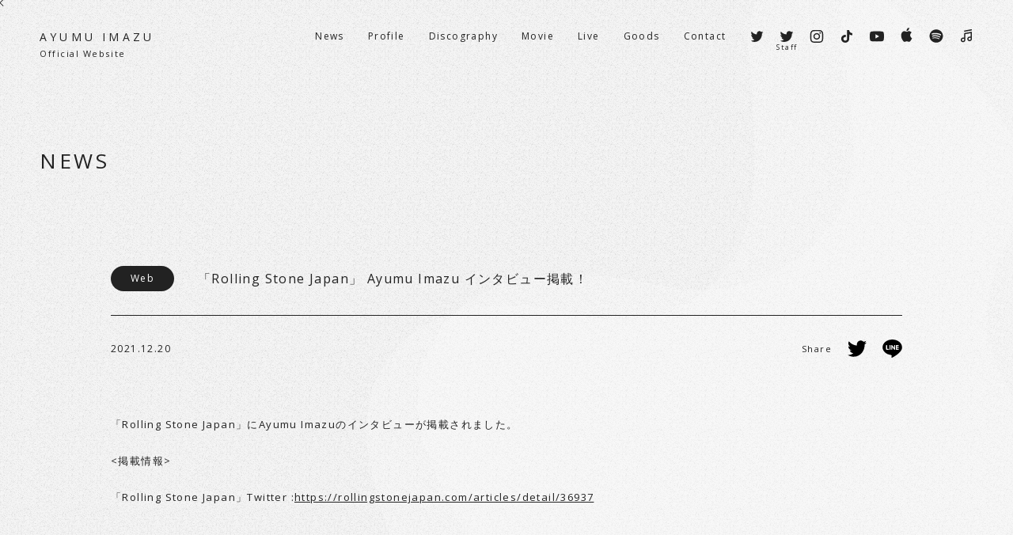

--- FILE ---
content_type: text/html; charset=UTF-8
request_url: https://ayumuimazu.com/news/380/
body_size: 22190
content:
    
<!DOCTYPE html>
<html lang="ja">
<head>
<meta charset="utf-8">
<meta name="viewport" content="width=device-width,initial-scale=1">
<meta http-equiv="X-UA-Compatible" content="IE=edge">
<title>「Rolling Stone Japan」  Ayumu Imazu インタビュー掲載！｜Ayumu Imazu Official Website</title>
<meta name="description" content="Ayumu Imazu（いまづあゆむ）の公式ウェブサイト.">
<meta name="keywords" content="ayumuimazu,ayumu,imazu,あゆむ,いまづ,いまづあゆむ,今津渉">
<meta name="format-detection" content="telephone=no">
<meta name="format-detection" content="address=no">
<meta property="og:title" content="「Rolling Stone Japan」  Ayumu Imazu インタビュー掲載！｜Ayumu Imazu Official Website">
<meta property="og:site_name" content="Ayumu Imazu Official Website">
  <meta property="og:type" content="article">
<meta property="og:description" content="Ayumu Imazu（いまづあゆむ）の公式ウェブサイト.">
<meta property="og:image" content="https://ayumuimazu.com/wp/assets/img/web/ogp.png">
<meta property="og:locale" content="ja_JP">
<meta name="twitter:title" content="「Rolling Stone Japan」  Ayumu Imazu インタビュー掲載！｜Ayumu Imazu Official Website">
<meta name="twitter:site" content="@ayumu__imazu">
<meta name="twitter:card" content="summary">
<meta name="twitter:description" content="Ayumu Imazu（いまづあゆむ）の公式ウェブサイト.">
<meta name="twitter:image" content="https://ayumuimazu.com/wp-content/themes/ayumuimazu/assets/img/web/ogp.png">
<link rel="icon" href="https://ayumuimazu.com/wp-content/themes/ayumuimazu/assets/img/web/favicon.ico">
<link rel="apple-touch-icon-precomposed" href="https://ayumuimazu.com/wp-content/themes/ayumuimazu/assets/img/web/webclip.png">
<link rel="stylesheet" href="https://ayumuimazu.com/wp-content/themes/ayumuimazu/assets/css/reset.css">
<link rel="stylesheet" href="https://ayumuimazu.com/wp-content/themes/ayumuimazu/assets/css/common.css">
<link rel="stylesheet" href="https://ayumuimazu.com/wp-content/themes/ayumuimazu/assets/css/contents.css">
<link rel="stylesheet" href="https://ayumuimazu.com/wp-content/themes/ayumuimazu/assets/css/iziModal.css">
<link rel="stylesheet" type="text/css" href="https://cdn.jsdelivr.net/npm/slick-carousel@1.8.1/slick/slick.css"/>
<link rel="preconnect" href="https://fonts.googleapis.com">
<link rel="preconnect" href="https://fonts.gstatic.com" crossorigin>
<link href="https://fonts.googleapis.com/css2?family=Open+Sans:wght@400;700&display=swap" rel="stylesheet">
<!-- Global site tag (gtag.js) - Google Analytics -->
<script async src="https://www.googletagmanager.com/gtag/js?id=G-6X0R4CMGSF"></script>
<script>
  window.dataLayer = window.dataLayer || [];
  function gtag(){dataLayer.push(arguments);}
  gtag('js', new Date());

  gtag('config', 'G-6X0R4CMGSF');
</script>
<meta name='robots' content='max-image-preview:large' />
<link rel='stylesheet' id='wp-block-library-css' href='https://ayumuimazu.com/wp-includes/css/dist/block-library/style.min.css' type='text/css' media='all' />
<link rel='stylesheet' id='classic-theme-styles-css' href='https://ayumuimazu.com/wp-includes/css/classic-themes.min.css' type='text/css' media='all' />
<link rel='stylesheet' id='contact-form-7-css' href='https://ayumuimazu.com/wp-content/plugins/contact-form-7/includes/css/styles.css?ver=5.1' type='text/css' media='all' />
<link rel='stylesheet' id='contact-form-7-confirm-css' href='https://ayumuimazu.com/wp-content/plugins/contact-form-7-add-confirm/includes/css/styles.css?ver=5.1' type='text/css' media='all' />
<script type='text/javascript' src='https://ayumuimazu.com/wp-includes/js/jquery/jquery.min.js?ver=3.6.3' id='jquery-core-js'></script>
<script type='text/javascript' src='https://ayumuimazu.com/wp-includes/js/jquery/jquery-migrate.min.js?ver=3.4.0' id='jquery-migrate-js'></script>
<link rel="https://api.w.org/" href="https://ayumuimazu.com/wp-json/" /><link rel="canonical" href="https://ayumuimazu.com/news/380/" />
<link rel='shortlink' href='https://ayumuimazu.com/?p=380' />
<link rel="alternate" type="application/json+oembed" href="https://ayumuimazu.com/wp-json/oembed/1.0/embed?url=https%3A%2F%2Fayumuimazu.com%2Fnews%2F380%2F" />
<link rel="alternate" type="text/xml+oembed" href="https://ayumuimazu.com/wp-json/oembed/1.0/embed?url=https%3A%2F%2Fayumuimazu.com%2Fnews%2F380%2F&#038;format=xml" />

</head>
<body class="page_news_detail second">
<div id="cursor"><span></span></div>
  <header class="global">
  <div class="wrap">
    <div class="logo">
      <h1><a href="https://ayumuimazu.com/">AYUMU IMAZU<span>Official Website</span></a></h1>
    </div>
    <div id="nav-drawer">
      <button data-iziModal-open=".iziModal" class="menu-trigger">
        <span></span>
        <span>MENU</span>
        <span></span>
      </button>
      <nav class="iziModal">
        <div class="inner">
          <ul class="menu">
            <li><a href="https://ayumuimazu.com/news/">News</a></li>
            <li><a href="https://ayumuimazu.com/profile/">Profile</a></li>
            <li><a href="https://ayumuimazu.com/discography/">Discography</a></li>
            <li><a href="https://ayumuimazu.com/movie/">Movie</a></li>
            <li><a href="https://ayumuimazu.com/live/">Live</a></li>
            <li><a href="https://ayumuimazu.com/goods/">Goods</a></li>
            <li><a href="https://ayumuimazu.com/contact/">Contact</a></li>
          </ul>
          <ul class="sns">
            <li><a href="https://twitter.com/ayumu__imazu/" target="_blank"><svg version="1.1" xmlns="http://www.w3.org/2000/svg" xmlns:xlink="http://www.w3.org/1999/xlink" x="0px" y="0px" width="17.826" height="19.131" viewBox="0 0 17.826 19.131" enable-background="new 0 0 17.826 19.131" xml:space="preserve"><path d="M17.188,5.911L17.188,5.911L17.188,5.911 M12.096,4.279C10.22,4.279,8.7,5.838,8.7,7.761c0,0.273,0.03,0.538,0.088,0.793C5.966,8.409,3.464,7.022,1.789,4.916C1.497,5.43,1.33,6.028,1.33,6.666c0,1.208,0.599,2.274,1.51,2.898C2.284,9.547,1.76,9.39,1.302,9.129c0,0.014,0,0.029,0,0.043c0,1.687,1.17,3.094,2.724,3.415c-0.285,0.08-0.585,0.122-0.895,0.122c-0.218,0-0.432-0.022-0.639-0.063c0.432,1.383,1.686,2.39,3.172,2.418c-1.162,0.934-2.626,1.49-4.217,1.49c-0.274,0-0.544-0.017-0.81-0.049c1.502,0.988,3.287,1.564,5.205,1.564c6.247,0,9.662-5.306,9.662-9.907c0-0.151-0.003-0.301-0.01-0.45c0.663-0.491,1.239-1.104,1.694-1.803c-0.609,0.277-1.263,0.464-1.95,0.548c0.701-0.431,1.239-1.113,1.492-1.926c-0.656,0.399-1.383,0.689-2.156,0.845C13.955,4.701,13.073,4.279,12.096,4.279"/></svg></a></li>
            <li><a href="https://twitter.com/AyumuStaff" target="_blank"><svg version="1.1" xmlns="http://www.w3.org/2000/svg" xmlns:xlink="http://www.w3.org/1999/xlink" x="0px" y="0px" width="17.826" height="19.131" viewBox="0 0 17.826 19.131" enable-background="new 0 0 17.826 19.131" xml:space="preserve"><path d="M17.188,5.911L17.188,5.911L17.188,5.911 M12.096,4.279C10.22,4.279,8.7,5.838,8.7,7.761c0,0.273,0.03,0.538,0.088,0.793C5.966,8.409,3.464,7.022,1.789,4.916C1.497,5.43,1.33,6.028,1.33,6.666c0,1.208,0.599,2.274,1.51,2.898C2.284,9.547,1.76,9.39,1.302,9.129c0,0.014,0,0.029,0,0.043c0,1.687,1.17,3.094,2.724,3.415c-0.285,0.08-0.585,0.122-0.895,0.122c-0.218,0-0.432-0.022-0.639-0.063c0.432,1.383,1.686,2.39,3.172,2.418c-1.162,0.934-2.626,1.49-4.217,1.49c-0.274,0-0.544-0.017-0.81-0.049c1.502,0.988,3.287,1.564,5.205,1.564c6.247,0,9.662-5.306,9.662-9.907c0-0.151-0.003-0.301-0.01-0.45c0.663-0.491,1.239-1.104,1.694-1.803c-0.609,0.277-1.263,0.464-1.95,0.548c0.701-0.431,1.239-1.113,1.492-1.926c-0.656,0.399-1.383,0.689-2.156,0.845C13.955,4.701,13.073,4.279,12.096,4.279"/></svg><span>Staff</span></a></li>
            <li><a href="https://www.instagram.com/ayumu_imazu/" target="_blank"><svg version="1.1" xmlns="http://www.w3.org/2000/svg" xmlns:xlink="http://www.w3.org/1999/xlink" x="0px" y="0px" width="17.826" height="19.131" viewBox="0 0 17.826 19.131" enable-background="new 0 0 17.826 19.131" xml:space="preserve"><g><path d="M8.913,4.384c2.163,0,2.42,0.008,3.275,0.047c0.79,0.036,1.219,0.168,1.505,0.279c0.378,0.147,0.648,0.323,0.932,0.606C14.907,5.6,15.083,5.87,15.23,6.248c0.11,0.285,0.243,0.714,0.279,1.504c0.039,0.855,0.047,1.111,0.047,3.275s-0.008,2.42-0.047,3.275c-0.036,0.79-0.168,1.219-0.279,1.505c-0.147,0.378-0.323,0.648-0.606,0.932s-0.553,0.46-0.932,0.607c-0.286,0.111-0.714,0.243-1.505,0.279c-0.854,0.039-1.111,0.047-3.275,0.047s-2.42-0.008-3.274-0.047c-0.79-0.036-1.219-0.168-1.505-0.279c-0.378-0.147-0.648-0.323-0.931-0.607c-0.283-0.283-0.459-0.553-0.606-0.932c-0.111-0.285-0.243-0.714-0.279-1.505c-0.04-0.854-0.048-1.111-0.048-3.275s0.008-2.42,0.048-3.275c0.036-0.79,0.168-1.219,0.279-1.504C2.743,5.87,2.918,5.6,3.202,5.316C3.485,5.033,3.755,4.857,4.133,4.71c0.286-0.111,0.715-0.243,1.505-0.279C6.493,4.392,6.748,4.384,8.913,4.384 M8.913,2.924c-2.201,0-2.476,0.009-3.341,0.049C4.709,3.012,4.12,3.149,3.605,3.349C3.072,3.556,2.619,3.833,2.169,4.284c-0.45,0.45-0.728,0.902-0.935,1.436c-0.2,0.515-0.338,1.105-0.376,1.967c-0.04,0.863-0.049,1.14-0.049,3.34c0,2.201,0.009,2.477,0.049,3.341c0.039,0.862,0.176,1.452,0.376,1.967c0.207,0.533,0.484,0.985,0.935,1.435c0.45,0.45,0.903,0.728,1.436,0.935c0.515,0.2,1.104,0.337,1.966,0.377c0.865,0.039,1.141,0.049,3.341,0.049c2.201,0,2.476-0.01,3.341-0.049c0.862-0.039,1.451-0.177,1.967-0.377c0.533-0.207,0.985-0.484,1.435-0.935c0.451-0.451,0.728-0.902,0.935-1.435c0.2-0.515,0.338-1.105,0.377-1.967c0.04-0.865,0.049-1.14,0.049-3.341c0-2.2-0.009-2.477-0.049-3.341c-0.039-0.862-0.176-1.451-0.377-1.967c-0.207-0.533-0.484-0.985-0.935-1.436c-0.451-0.451-0.903-0.728-1.435-0.934c-0.516-0.201-1.105-0.337-1.967-0.377C11.389,2.933,11.114,2.924,8.913,2.924L8.913,2.924z"/><path d="M8.913,6.866c-2.298,0-4.161,1.863-4.161,4.161c0,2.299,1.863,4.161,4.161,4.161s4.161-1.863,4.161-4.161C13.074,8.729,11.21,6.866,8.913,6.866zM8.913,13.729c-1.492,0-2.701-1.209-2.701-2.701s1.209-2.701,2.701-2.701s2.701,1.209,2.701,2.701C11.614,12.519,10.404,13.729,8.913,13.729z"/><path d="M14.211,6.702c0,0.537-0.435,0.972-0.972,0.972s-0.973-0.435-0.973-0.972s0.435-0.972,0.973-0.972C13.776,5.73,14.211,6.165,14.211,6.702z"/></g></svg></a></li>
            <li><a href="https://www.tiktok.com/@ayumu_imazu" target="_blank"><svg version="1.1" xmlns="http://www.w3.org/2000/svg" xmlns:xlink="http://www.w3.org/1999/xlink" x="0px" y="0px" width="17.826" height="19.131" viewBox="0 0 17.826 19.131" enable-background="new 0 0 17.826 19.131" xml:space="preserve"><path d="M9.267,3.038c0.882-0.013,1.759-0.006,2.635-0.013c0.053,1.022,0.424,2.063,1.179,2.786c0.753,0.741,1.819,1.079,2.856,1.194v2.689c-0.971-0.032-1.948-0.232-2.83-0.646c-0.384-0.172-0.742-0.395-1.092-0.621c-0.005,1.951,0.008,3.899-0.013,5.842c-0.052,0.934-0.363,1.863-0.911,2.632c-0.881,1.28-2.411,2.115-3.982,2.141c-0.963,0.055-1.926-0.206-2.747-0.686c-1.361-0.795-2.319-2.251-2.458-3.813c-0.016-0.334-0.022-0.668-0.008-0.994c0.121-1.27,0.755-2.486,1.74-3.313c1.116-0.963,2.679-1.422,4.142-1.15c0.014,0.989-0.026,1.977-0.026,2.966c-0.669-0.214-1.45-0.154-2.034,0.248c-0.426,0.274-0.75,0.693-0.919,1.168c-0.14,0.339-0.1,0.715-0.092,1.074c0.16,1.095,1.223,2.016,2.358,1.917c0.753-0.008,1.473-0.441,1.866-1.074c0.127-0.222,0.269-0.449,0.276-0.71c0.066-1.194,0.04-2.383,0.048-3.578c0.006-2.692-0.008-5.376,0.013-8.059L9.267,3.038z"/></svg></a></li>
            <li><a href="https://www.youtube.com/channel/UCjxtZRXDZeXiM8vs8wdRaAQ" target="_blank"><svg version="1.1" xmlns="http://www.w3.org/2000/svg" xmlns:xlink="http://www.w3.org/1999/xlink" x="0px" y="0px" width="17.826" height="19.131" viewBox="0 0 17.826 19.131" enable-background="new 0 0 17.826 19.131" xml:space="preserve"><path d="M17.453,6.562c-0.205-0.797-0.809-1.425-1.576-1.638c-1.39-0.387-6.964-0.387-6.964-0.387s-5.574,0-6.964,0.387c-0.767,0.213-1.371,0.84-1.576,1.638C0,8.007,0,11.02,0,11.02s0,3.014,0.372,4.458c0.205,0.797,0.809,1.424,1.576,1.638c1.39,0.387,6.964,0.387,6.964,0.387s5.574,0,6.964-0.387c0.767-0.213,1.371-0.841,1.576-1.638c0.373-1.444,0.373-4.458,0.373-4.458S17.826,8.007,17.453,6.562z M7.13,13.799V8.242l4.631,2.778L7.13,13.799z"/></svg></a></li>
          </ul>
          <ul class="music">
            <li><a href="https://music.apple.com/jp/artist/ayumu-imazu/1497146276" target="_blank"><svg version="1.1" xmlns="http://www.w3.org/2000/svg" xmlns:xlink="http://www.w3.org/1999/xlink" x="0px" y="0px" width="17.826" height="19.131" viewBox="0 0 17.826 19.131" enable-background="new 0 0 17.826 19.131" xml:space="preserve"><g><path d="M13.712,9.571c-0.024-1.469,0.609-2.613,1.898-3.431c-0.727-1.059-1.799-1.655-3.216-1.788c-0.504-0.047-1.149,0.072-1.933,0.362C9.616,5.027,9.142,5.183,9.036,5.183c-0.222,0-0.65-0.132-1.284-0.397C7.12,4.521,6.581,4.388,6.135,4.388C5.385,4.4,4.688,4.608,4.044,5.011C3.4,5.415,2.884,5.966,2.498,6.663C2.005,7.531,1.76,8.566,1.76,9.77c0,1.083,0.181,2.167,0.544,3.251c0.34,1.036,0.774,1.945,1.301,2.726c0.468,0.711,0.88,1.228,1.23,1.554c0.505,0.506,1.019,0.747,1.548,0.722c0.339-0.012,0.784-0.139,1.335-0.38c0.515-0.228,1.031-0.342,1.547-0.342c0.48,0,0.978,0.114,1.494,0.342c0.574,0.241,1.043,0.362,1.406,0.362c0.539-0.024,1.043-0.259,1.512-0.704c0.164-0.145,0.343-0.343,0.536-0.596c0.223-0.294,0.437-0.595,0.642-0.903c0.171-0.265,0.332-0.536,0.483-0.812c0.163-0.298,0.306-0.606,0.431-0.921c0.058-0.132,0.111-0.268,0.158-0.406c0.047-0.139,0.093-0.279,0.14-0.424c-0.434-0.192-0.826-0.464-1.178-0.813C14.116,11.655,13.723,10.703,13.712,9.571L13.712,9.571z"/><path d="M11.496,2.89c0.621-0.783,0.932-1.625,0.932-2.529v-0.18c0-0.061-0.006-0.121-0.017-0.181c-0.434,0.024-0.894,0.163-1.38,0.415c-0.486,0.253-0.887,0.573-1.204,0.957c-0.633,0.76-0.95,1.572-0.95,2.439v0.171c0,0.055,0.006,0.112,0.017,0.172C9.868,4.25,10.735,3.829,11.496,2.89L11.496,2.89z"/></g></svg></a></li>
            <li><a href="https://open.spotify.com/artist/51fH9mmZDwz1mSgUmgQIjM" target="_blank"><svg version="1.1" xmlns="http://www.w3.org/2000/svg" xmlns:xlink="http://www.w3.org/1999/xlink" x="0px" y="0px" width="17.826" height="19.131" viewBox="0 0 17.826 19.131" enable-background="new 0 0 17.826 19.131" xml:space="preserve"><path d="M8.913,2.236c-4.636,0-8.394,3.758-8.394,8.394c0,4.637,3.758,8.394,8.394,8.394s8.395-3.758,8.395-8.394C17.307,5.994,13.549,2.236,8.913,2.236zM12.762,14.344c-0.151,0.247-0.473,0.325-0.72,0.174c-1.971-1.205-4.452-1.477-7.374-0.809c-0.282,0.064-0.562-0.112-0.627-0.394c-0.065-0.281,0.111-0.562,0.394-0.626c3.197-0.731,5.94-0.417,8.153,0.936C12.836,13.775,12.913,14.097,12.762,14.344z M13.79,12.058c-0.19,0.308-0.593,0.405-0.9,0.215c-2.256-1.387-5.696-1.788-8.365-0.978c-0.346,0.104-0.712-0.09-0.817-0.436s0.091-0.711,0.436-0.816c3.049-0.925,6.839-0.477,9.43,1.115C13.882,11.347,13.979,11.75,13.79,12.058zM13.878,9.678c-2.706-1.607-7.169-1.755-9.752-0.971C3.711,8.833,3.273,8.599,3.147,8.184C3.021,7.769,3.255,7.33,3.67,7.204c2.965-0.9,7.894-0.726,11.009,1.123c0.373,0.221,0.496,0.703,0.275,1.076C14.733,9.776,14.25,9.899,13.878,9.678z"/></svg></a></li>
            <li><a href="https://music.line.me/webapp/artist/mi000000001253742f" target="_blank"><svg version="1.1" xmlns="http://www.w3.org/2000/svg" xmlns:xlink="http://www.w3.org/1999/xlink" x="0px" y="0px" width="17.826" height="19.131" viewBox="0 0 17.826 19.131" enable-background="new 0 0 17.826 19.131" xml:space="preserve"><g><path d="M6.14,12.606H4.88c-1.627,0-3.009,1.291-3.01,2.918c-0.002,1.612,1.311,2.925,2.925,2.923c1.627-0.001,2.919-1.383,2.919-3.009V8.167l6.667-1.215v4.391h-1.259c-1.627,0-3.009,1.292-3.01,2.918c-0.002,1.612,1.311,2.925,2.925,2.923c1.627-0.001,2.919-1.382,2.919-3.008c0-2.418,0-7.11,0-8.625c0-0.253-0.229-0.443-0.478-0.398L6.571,6.776C6.321,6.821,6.14,7.038,6.14,7.292V12.606z M13.033,15.611c-0.743,0-1.348-0.605-1.348-1.347c0-0.743,0.605-1.347,1.348-1.347h1.348v1.347C14.381,15.006,13.776,15.611,13.033,15.611zM4.792,16.874c-0.743,0-1.348-0.605-1.348-1.347c0-0.743,0.605-1.347,1.348-1.347H6.14v1.347C6.14,16.269,5.535,16.874,4.792,16.874z"/><path d="M6.14,4.093v0.676c0,0.253,0.229,0.444,0.478,0.399l8.906-1.623c0.249-0.045,0.431-0.263,0.431-0.516V2.353c0-0.253-0.229-0.444-0.478-0.399L6.571,3.577C6.321,3.623,6.14,3.84,6.14,4.093z"/></g></svg></a></li>
          </ul>
          <p class="name">AYUMU IMAZU</p>
        </div>
      </nav>
    </div>
  </div>
</header>
  
<div class="wrapper">
  <div class="content">

    <h1>NEWS</h1>

    <div class="inner compact">
      <header>
        <div>
          <p class="type">Web</p>
          <h2>「Rolling Stone Japan」  Ayumu Imazu インタビュー掲載！</h2>
        </div>
        <div>
          <p class="date">2021.12.20</p>
          <dl class="share">
                        <dt>Share</dt>
            <dd><a href="https://twitter.com/share?url=https://ayumuimazu.com/news/380/&text=「Rolling Stone Japan」  Ayumu Imazu インタビュー掲載！" rel="nofollow" target="_blank"><svg version="1.1" id="Layer_1" xmlns="http://www.w3.org/2000/svg" xmlns:xlink="http://www.w3.org/1999/xlink" x="0px" y="0px" width="24.52px" height="22.995px" viewBox="0 0 24.52 22.995" enable-background="new 0 0 24.52 22.995" xml:space="preserve">
  <path d="M24.52,3.7L24.52,3.7L24.52,3.7 M16.976,1.281c-2.779,0-5.031,2.309-5.031,5.158
  c0,0.404,0.044,0.798,0.13,1.176C7.895,7.4,4.188,5.346,1.707,2.225c-0.433,0.762-0.68,1.648-0.68,2.593
  c0,1.789,0.888,3.368,2.238,4.293C2.44,9.085,1.664,8.853,0.985,8.467C0.985,8.489,0.985,8.51,0.985,8.532
  c0,2.5,1.734,4.584,4.035,5.058c-0.422,0.118-0.867,0.181-1.325,0.181c-0.324,0-0.64-0.032-0.947-0.093
  c0.641,2.049,2.498,3.54,4.699,3.582c-1.721,1.383-3.891,2.208-6.247,2.208c-0.406,0-0.807-0.025-1.2-0.072
  c2.226,1.464,4.87,2.318,7.712,2.318c9.253,0,14.313-7.86,14.313-14.677c0-0.224-0.005-0.446-0.015-0.667
  c0.983-0.727,1.836-1.635,2.51-2.67c-0.902,0.41-1.871,0.687-2.889,0.812c1.039-0.638,1.836-1.649,2.212-2.854
  c-0.972,0.591-2.049,1.02-3.194,1.252C19.73,1.907,18.423,1.281,16.976,1.281"/></svg></a></dd>
            <dd><a href="https://social-plugins.line.me/lineit/share?url=https://ayumuimazu.com/news/380/" target="_blank" rel="nofollow"><svg version="1.1" id="Layer_1" xmlns="http://www.w3.org/2000/svg" xmlns:xlink="http://www.w3.org/1999/xlink" x="0px" y="0px" width="24.52px" height="22.995px" viewBox="0 0 24.52 22.995" enable-background="new 0 0 24.52 22.995" xml:space="preserve">
  <g><g><path d="M24.332,9.792C24.332,4.393,18.917,0,12.26,0C5.604,0,0.188,4.393,0.188,9.792
      c0,4.84,4.295,8.896,10.096,9.662c0.393,0.084,0.928,0.26,1.064,0.595c0.122,0.304,0.08,0.782,0.039,1.09
      c0,0-0.141,0.852-0.172,1.034c-0.053,0.304-0.243,1.192,1.045,0.65c1.289-0.542,6.952-4.092,9.485-7.007h-0.001
      C23.494,13.9,24.332,11.953,24.332,9.792z M7.534,13.004H5.136c-0.349,0-0.633-0.284-0.633-0.633V7.576
      c0-0.348,0.284-0.633,0.633-0.633c0.349,0,0.633,0.284,0.633,0.633v4.162h1.766c0.35,0,0.633,0.284,0.633,0.632
      C8.167,12.721,7.884,13.004,7.534,13.004z M10.015,12.371c0,0.35-0.284,0.633-0.633,0.633c-0.349,0-0.633-0.284-0.633-0.633V7.576
      c0-0.348,0.284-0.633,0.633-0.633c0.349,0,0.633,0.284,0.633,0.633V12.371z M15.79,12.371c0,0.274-0.174,0.515-0.433,0.601
      c-0.065,0.022-0.133,0.032-0.201,0.032c-0.198,0-0.387-0.094-0.506-0.253l-2.459-3.346v2.966c0,0.35-0.284,0.633-0.633,0.633
      c-0.349,0-0.633-0.284-0.633-0.633V7.576c0-0.272,0.174-0.514,0.433-0.6c0.065-0.022,0.133-0.033,0.201-0.033
      c0.197,0,0.387,0.094,0.505,0.254l2.459,3.347V7.576c0-0.348,0.284-0.633,0.633-0.633c0.349,0,0.633,0.284,0.633,0.633V12.371z
       M19.671,9.342c0.349,0,0.633,0.283,0.633,0.633c0,0.348-0.284,0.633-0.633,0.633h-1.765v1.132h1.765
      c0.348,0,0.633,0.284,0.633,0.632c0,0.35-0.285,0.633-0.633,0.633h-2.399c-0.349,0-0.633-0.284-0.633-0.633V9.976
      c0-0.001,0-0.001,0-0.001c0,0,0-0.001,0-0.001V7.579c0-0.001,0-0.002,0-0.003c0-0.348,0.284-0.633,0.633-0.633h2.399
      c0.349,0,0.633,0.284,0.633,0.633c0,0.349-0.284,0.633-0.633,0.633h-1.765v1.132H19.671z"/></g></g></svg></a></dd>
          </dl>
        </div>
      </header>
      <div class="read">
                              <p>「Rolling Stone Japan」にAyumu Imazuのインタビューが掲載されました。</p>
<p>&lt;掲載情報&gt;</p>
<p>「Rolling Stone Japan」Twitter :<a href="https://rollingstonejapan.com/articles/detail/36937">https://rollingstonejapan.com/articles/detail/36937</a></p>

                        </div>
      <div class="linkarea">
        <div class="link back"><a href="https://ayumuimazu.com/news/">INDEX</a></div>
                  <div class="link"><a href="https://ayumuimazu.com/news/378">PREV</a></div>
                          <div class="link"><a href="https://ayumuimazu.com/news/382">NEXT</a></div>
              </div>
    </div>

  </div>

  <div id="base">
    <div><img src="https://ayumuimazu.com/wp-content/themes/ayumuimazu/assets/img/svgbg.svg"></div>
    <div><img src="https://ayumuimazu.com/wp-content/themes/ayumuimazu/assets/img/svgbg_below.svg"></div>
  </div>

  <footer>
    <p>&copy; A-Sketch</p>
  </footer>
</div>


  <script src="https://ajax.googleapis.com/ajax/libs/jquery/3.6.0/jquery.min.js"></script>
<script type="text/javascript" src="https://ayumuimazu.com/wp-content/themes/ayumuimazu/assets/js/functions.js"></script>
<script type="text/javascript" src="https://ayumuimazu.com/wp-content/themes/ayumuimazu/assets/js/iziModal.min.js"></script>
<script type="text/javascript" src="https://cdn.jsdelivr.net/npm/slick-carousel@1.8.1/slick/slick.min.js"></script>
<script type='text/javascript' id='contact-form-7-js-extra'>
/* <![CDATA[ */
var wpcf7 = {"apiSettings":{"root":"https:\/\/ayumuimazu.com\/wp-json\/contact-form-7\/v1","namespace":"contact-form-7\/v1"}};
/* ]]> */
</script>
<script type='text/javascript' src='https://ayumuimazu.com/wp-content/plugins/contact-form-7/includes/js/scripts.js?ver=5.1' id='contact-form-7-js'></script>
<script type='text/javascript' src='https://ayumuimazu.com/wp-includes/js/jquery/jquery.form.min.js?ver=4.3.0' id='jquery-form-js'></script>
<script type='text/javascript' src='https://ayumuimazu.com/wp-content/plugins/contact-form-7-add-confirm/includes/js/scripts.js?ver=5.1' id='contact-form-7-confirm-js'></script>

</body>
</html>


--- FILE ---
content_type: text/css
request_url: https://ayumuimazu.com/wp-content/themes/ayumuimazu/assets/css/reset.css
body_size: 1785
content:
@charset "utf-8";

* {
	padding:0;
	margin:0;
}

html, body, div, span, object, iframe,
h1, h2, h3, h4, h5, h6, p, blockquote, pre,
abbr, address, cite, code,
del, dfn, em, img, ins, kbd, q, samp,
small, strong, sub, sup, var,
b, i,
dl, dt, dd, ol, ul, li,
fieldset, form, label, legend,
table, caption, tbody, tfoot, thead, tr, th, td,
article, aside, canvas, details, figcaption, figure, 
footer, header, hgroup, menu, nav, section, summary,
time, mark, audio, video,
textarea,button {
	margin:0;
	padding:0;
	border:0;
	outline:0;
	font-size:100%;
	font-weight:normal;
	font-family:inherit;
	vertical-align:baseline;
	box-sizing: border-box;
}

body {
	line-height:1;
}

article, aside, details, figcaption, figure,
footer, header, hgroup, menu, nav, section { 
	display:block;
}

nav ul {
	list-style:none;
}

blockquote, q {
	quotes:none;
}

blockquote:before, blockquote:after,
q:before, q:after {
	content:'';
	content:none;
}

a {
	margin:0;
	padding:0;
	font-size:100%;
	vertical-align:baseline;
	background:transparent;
	outline:none;
}

del {
	text-decoration: line-through;
}

table {
	border-collapse:collapse;
	border-spacing:0;
}

hr {
	display:block;
	height:1px;
	border:0;   
	border-top:1px solid #cccccc;
	margin:1em 0;
	padding:0;
}

input, select {
	vertical-align:middle;
	border: 0;
}

img {
	border:none;
	display:block;
}

ol,ul {
	list-style-type:none;
}

input, button, textarea, select {
	margin: 0;
	padding: 0;
	background: none;
	border: none;
	border-radius: 0;
	outline: none;
	-webkit-appearance: none;
	-moz-appearance: none;
	appearance: none;
	font-size: 1rem;
}

button::-moz-focus-inner { 
  border: 0; 
  padding: 0; 
}

select {
	-webkit-appearance: none;
	-moz-appearance: none;
	appearance: none;
}

select::-ms-expand {
	display: none;
}




--- FILE ---
content_type: text/css
request_url: https://ayumuimazu.com/wp-content/themes/ayumuimazu/assets/css/common.css
body_size: 13857
content:
@charset "utf-8";

/*----------------------------------

setup

----------------------------------*/
* {
  cursor: none !important;
}

html {
  height: 100%;
  font-size: 62.5%;
}

body {
  background: url(../img/bg.png) repeat;
  height: 100%;
  text-align: left;
  color: #222;
  font-size: 100%;
  font-weight: 400;
  font-family: "Open Sans","游ゴシック体","Yu Gothic",YuGothic,"メイリオ",Meiryo,Osaka,"ＭＳ Ｐゴシック","MS PGothic",sans-serif;
  letter-spacing: .14em;
  line-height: 1;
  -webkit-text-size-adjust: 100%;  
  animation: bodyFadeIn 2s ease 0s 1 normal;
  cursor: none;
}

@keyframes bodyFadeIn {
  0% {opacity: 0}
  100% {opacity: 1}
}

input,
textarea {
  letter-spacing: .14em;
  font-family: "Open Sans","游ゴシック体","Yu Gothic",YuGothic,"メイリオ",Meiryo,Osaka,"ＭＳ Ｐゴシック","MS PGothic",sans-serif;
}

#cursor {
  position: fixed;
  z-index: 10001;
  pointer-events: none;
  transition: transform .3s;
}

#cursor span {
  z-index: 9999;
  display: block;
  background-color: rgba(255,121,0,.3);
  width: 60px;
  height: 60px;
  border-radius: 40px;
  transform: scale(0.0);
  transition: transform .3s;
  margin: -30px 0 0 -30px; /*ポインタズレ修正*/
}

#cursor::before,
#cursor::after {
  left: -6px !important;
  top: -24px !important;
  z-index: 10000;
  position: absolute;
  top: 0;
  bottom: 0;
  left: 0;
  margin: auto;
  content: "";
  vertical-align: middle;
  transition: transform .3s;
}

#cursor::after {
  width: 12px;
  height: 1px;
  background: #222;
  transform: rotate(135deg);
}

#cursor::before {
  width: 12px;
  height: 1px;
  background: #222;
  transform: rotate(-135deg);
}

#cursor.active::after,
#cursor.active::before {
  background: #fff;
}

#cursor.mouse_active span {
  transform: scale(1.0);
}

#cursor.mouse_active::before,
#cursor.mouse_active::after {
  opacity: 0;
}

a {
  display: inline-block;
  text-decoration: none;
  color: #222;
  transition: all .3s;
}

::-moz-selection {
  background: none;
  color: rgba(255,121,0,1);
}

::selection {
  background: none;
  color: rgba(255,121,0,1);
}

img {
  width: 100%;
  height: auto;
}

.pc {
  display: block !important;
}

.sp {
  display: none !important;
}

.wrapper {
  position: relative;
  overflow: hidden;
  min-height: 100%;
  padding-bottom: 91px;
}

.wrapper .content {
  max-width: 1400px;
  margin: 0 auto;
  padding: 190px 50px 170px;
}

.wrapper .content h1 {
  letter-spacing: .14em;
}

.note {
  font-size: 1.2rem;
  line-height: 1.5;
}

.read {
  line-height: 2;
  text-align: justify;
  text-justify: inter-ideograph;
}

.linkarea {
	margin-top: 100px;
	display: -webkit-box;
  display: flex;
  -webkit-box-pack: end;
  justify-content: flex-end;
}

.linkarea .link:last-of-type {
	margin-left: 50px;
}

.linkarea .back {
	margin: 0 auto 0 0 !important;
}

.link a {
  font-size: 1.2rem;
  position: relative;
  padding-left: 80px;
  display: inline-block;
  letter-spacing: .16em;
}

.link a::before {
  content: "";
  background: #222;
  height: 4px;
  width: 60px;
  display: inline-block;
  position: absolute;
  top: 4px;
  left: 0;
  transition: transform .3s;
}

.link a:hover::before {
  transform: translateX(5px);
}

.btnarea {
	display: -webkit-box;
  display: flex;
  -webkit-box-pack: start;
  justify-content: flex-start;
}

.btn:not(:first-of-type) {
	margin-left: 15px;
}

.btn {
	position: relative;
	border: solid 1px #222;
  display: inline-block;
}

.btn a {
  padding: 14px 60px 14px 50px;
  font-size: 1.3rem;
  line-height: 2;
  letter-spacing: .14em;
}

.btn::after {
  position: absolute;
  top: 0;
  bottom: 0;
  margin: auto;
  content: "";
  vertical-align: middle;
  right: 30px;
  width: 8px;
  height: 8px;
  border-top: 1px solid #222;
  border-right: 1px solid #222;
  transform: rotate(45deg);
  transition: transform .3s;
}

.btn:hover::after {
	transform: translateX(5px) rotate(45deg);
}

.btn.back::after {
	display: none;
}

.btn.back::before {
  position: absolute;
  top: 0;
  bottom: 0;
  margin: auto;
  content: "";
  vertical-align: middle;
  left: 30px;
  width: 8px;
  height: 8px;
  border-top: 1px solid #222;
  border-right: 1px solid #222;
  transform: rotate(225deg);
  transition: transform .3s;
}

.btn.back:hover::before {
	transform: translateX(-5px) rotate(225deg);
}

.page_home .wrapper .content {
  padding-top: 120px;
}



@media all and (-ms-high-contrast: none) { /*IE*/

.linkarea .back {
	width: 72%;
}

.linkarea .link:only-child.back {
	width: 100%;
}

}



@media screen and (max-width: 768px) {

a:hover,
.menu-trigger:hover {
  transform: none;
}

.pc {
  display: none !important;
}

.sp {
  display: block !important;
}

.wrapper {
	padding-bottom: 59px;
}

.wrapper .content {
	padding: 114px 20px 60px;
}

.linkarea {
	margin-top: 60px;
}

.linkarea .link:last-of-type {
  margin-left: 30px;
}

.link a {
	font-size: 1rem;
	padding-left: 50px;
}

.link a::before {
	width: 40px;
}

.page_home .wrapper .content {
	padding-top: 60px;
}

.btnarea {
	display: block;
}

.btn:not(:first-of-type) {
	margin: 10px 0 0 0; 
}

.btn {
	display: block;
	text-align: center;
}

.btn a {
  width: 100%;
  box-sizing: border-box;
  padding: 14px 40px;
}



}


/*----------------------------------

bg_animation

----------------------------------*/
#base {
  position: absolute;
  top: 0;
  width: 100vw;
  height: 100%;
  z-index: -10;
}

#base > div:first-of-type {
  position: absolute;
  width: 110%;
  height: auto;
  left: -6%;
  top: -5%;
  opacity: .2;
 }

#base > div:last-of-type {
  position: absolute;
  width: 120%;
  height: auto;
  left: -3%;
  top: -10%;
  opacity: .2;
}


@media screen and (max-width: 768px) {

#base {
	width: 240vw;
}

#base > div:first-of-type {
  left: -38%;
  top: -3%;
 }

#base > div:last-of-type {
  left: -35%;
  top: -8%;
}

}



/*----------------------------------

transition_animation

----------------------------------*/
.fadeset > * {
  opacity: 0;
  transform: translate(0, 50px);
  transition: all .6s;
}

.scrollin {
  opacity: 1;
  transform: translate(0, 0);
}


/*----------------------------------

header

----------------------------------*/
header.global {
  width: 100%;
  position: absolute;
  z-index: 1;
}

header.global .wrap {
  margin: 0 50px;
  padding: 40px 0;
  display: -webkit-box;
  display: flex;
  -webkit-box-pack: justify;
  justify-content: space-between;
}

header.global h1 {
  font-size: 1.4rem;
  letter-spacing: .3em;
}

header.global h1 span {
  font-size: 1.1rem;
  display: block;
  letter-spacing: .14em;
  padding-top: 8px;
}

header.global ul {
  display: -webkit-box;
  display: flex;
  -webkit-box-pack: end;
  justify-content: flex-end;
}

.iziModal {
  display: block !important;
  position: inherit !important;
  background: none!important;
  transition: all .3s ease;
}

header.global .inner {
  display: -webkit-box;
  display: flex;
  -webkit-box-pack: justify;
  justify-content: space-between;
}

.menu-trigger {
  display: none;
}

header.global .menu li {
  margin-right: 30px;
}

header.global .menu a {
  font-size: 1.2rem;
  z-index: 1;
}

header.global .sns,
header.global .music {
  margin-top: -5px;
}

header.global .sns li,
header.global .music li {
  margin-left: 20px;
}

header.global .sns li:first-of-type {
  margin-left: 0;
}

header.global .sns li a,
header.global .music li a {
	fill: #222;
}

header.global .sns a {
  height: 19.11px;
  position: relative;
}

header.global .sns span {
  position: absolute;
  left: -4px;
  top: 20px;
  font-size: .9rem;
}

header.global .name {
	display: none;
}

.page_home header.global h1 a,
.page_home header.global .menu a {
  color: #fff;
}

.page_home header.global .sns span {
  color: #fff;
}

.page_home header.global .sns li a,
.page_home header.global .music li a {
  fill: #fff;
}





@media screen and (max-width: 1100px) {

.iziModal {
  display: none !important;
  position: inherit !important;
  background: none !important;
  overflow: hidden;
}

.iziModal.appear {
  display: block !important;
  transition: margin-top 0.3s ease, height 0.3s ease;
  transform: translateZ(0);
  position: fixed !important;
  z-index: 9998;
  height: 100vh;
}

.iziModal.appear .inner {
  background: #222 !important;
  height: 100%;
  width: 100%;
  display: block;
  transition: all .3s;
  position: fixed;
  overflow-y: scroll;
  -webkit-overflow-scrolling: touch;
}

.iziModal.appear .sns li a,
.iziModal.appear .music li a {
	fill: #fff;
}

.iziModal.appear .sns span {
	color: #fff;
}

header.global ul {
	margin-left: 50px;
  -webkit-box-pack: start;
  justify-content: flex-start;
}

header.global .menu {
	padding-top: 100px;
	margin-bottom: 40px;
}

header.global .menu a {
  font-size: 1.4rem;
  color: #fff;
}

header.global li:first-of-type {
	margin-left: 0;
}

header.global .sns,
header.global .music {
	margin-top: 20px;
}

header.global .name {
	display: block;
	color: #fff;
	letter-spacing: .18em;
	margin: 100px 0 30px 50px;
}

.menu-trigger {
  position: absolute;
  top: 0px;
  right: 50px;
  width: 60px;
  height: 30px;
  z-index: 10000;
  cursor: pointer;
  margin-top: 40px;
}

.menu-trigger,
.menu-trigger span {
  display: inline-block;
  transition: all .3s;
  box-sizing: border-box;
}

.menu-trigger span {
  position: absolute;
  left: 0;
  width: 60px;
  height: 1px;
  background-color: #222;
  -webkit-transition: all .3s ease;
  transition: all .3s ease;
}

.menu-trigger span:nth-of-type(1) {
  top: 0;
  height: 1px !important;
}

.menu-trigger span:nth-of-type(2) {
  top: 7px;
  background: none;
  color: #222;
  font-size: 1.1rem;
  letter-spacing: .14em;
}

.menu-trigger span:nth-of-type(3) {
  bottom: 0;
}

.menu-trigger.active span:nth-of-type(1) {
  transform: translateY(14px) rotate(-45deg);
  background-color: #fff;
}

.menu-trigger.active span:nth-of-type(2) {
  opacity: 0;
}

.menu-trigger.active span:nth-of-type(3) {
  transform: translateY(-14px) rotate(45deg);
  background-color: #fff;
}

.menu-trigger.active span:nth-of-type(3) {
  transform: translateY(-14px) rotate(45deg);
  background-color: #fff;
}

.page_home .menu-trigger span {
  background-color: #fff;
}

.page_home .menu-trigger span:nth-of-type(2) {
  color: #fff;
  background: none;
}


}



@media screen and (max-width: 768px) {

header.global .wrap {
  margin: 0 20px;
  padding: 25px 0;
}

header.global h1 span {
	padding-top: 6px;
}

header.global ul {
	margin: 0 40px;
}

header.global .menu {
	display: block;
	border-bottom: solid 1px #fff;
	padding-bottom: 20px;
	margin-bottom: 40px;
}

header.global .menu li {
	margin: 0 0 20px 0;
}

header.global .menu a {
	font-size: 1.4rem;
}

header.global .name {
	margin: 100px 0 30px 40px;
}

.menu-trigger {
  right: 20px;
  width: 40px;
  height: 29px;
  margin-top: 25px;
}

.menu-trigger span {
  width: 40px;
}

.menu-trigger span:nth-of-type(2) {
  top: 8.5px;
  font-size: .8rem;
}



}



/*----------------------------------

footer

----------------------------------*/
footer {
  z-index: 9998;
  border-top: solid 1px #222;
  text-align: right;
  padding: 40px 50px;
  position: absolute;
  left: 0;
  bottom: 0;
  width: 100%;
}


@media screen and (max-width: 768px) {

footer {
  padding: 25px 20px;
  font-size: .8rem;
}

}



/*----------------------------------

2nd common

----------------------------------*/
.second .wrapper h1 {
	font-size: 2.6rem;
  margin-bottom: 120px;
}

.second .compact {
  max-width: 1000px;
  margin: 0 auto;
}

@media screen and (max-width: 768px) {

.second .wrapper h1 {
	font-size: 1.8rem;
	margin-bottom: 60px;
}

}


/*----------------------------------

tab area

----------------------------------*/
.tabwrap > input[type="radio"] {
  display: none;
}

.tabarea {
	position: relative;
  margin-bottom: 80px;
  display: -webkit-box;
  display: flex;
  -webkit-box-pack: start;
  justify-content: flex-start;
}

.tabarea label {
	position: relative;
  font-size: 1.3rem;
  letter-spacing: .14em;
  padding-bottom: 10px;
  display: inline-block;
  cursor: pointer;
}

.tabarea label:not(:first-of-type) {
  margin-left: 30px;
}

.tabarea label:after {
  content: "";
  display: block;
  position: absolute;
  left: 0;
  bottom: 0;
  width: 0;
  height: 4px;
  background: #222;
  transition: width .3s ease;
}

.tabarea label:hover:after {
  width: 100%;
}

.tabarea label.child {
  font-size: 1rem;
}

.tabarea label.child::before {
  content: "-";
  padding-right: 3px;
}

.tabarea label.child {
  margin-left: 20px;
}

.tabpanel {
  width: 100%;
  display: none;
}

#tab1:checked ~ .tabarea .tab1_label::after,
#tab2:checked ~ .tabarea .tab2_label::after,
#tab3:checked ~ .tabarea .tab3_label::after,
#tab4:checked ~ .tabarea .tab4_label::after,
#tab5:checked ~ .tabarea .tab5_label::after,
#tab6:checked ~ .tabarea .tab6_label::after,
#tab7:checked ~ .tabarea .tab7_label::after,
#tab8:checked ~ .tabarea .tab8_label::after,
#tab9:checked ~ .tabarea .tab9_label::after,
#tab10:checked ~ .tabarea .tab10_label::after,
#tab11:checked ~ .tabarea .tab11_label::after {
	position: absolute;
	left: 0;
	bottom: 0;
	content: "";
	height: 4px;
	width: 100%;
	background: #222;
}

#tab1:checked ~ .panel .tabpanel,
#tab2:checked ~ .panel .tabpanel,
#tab3:checked ~ .panel .tabpanel,
#tab4:checked ~ .panel .tabpanel,
#tab5:checked ~ .panel .tabpanel,
#tab6:checked ~ .panel .tabpanel,
#tab7:checked ~ .panel .tabpanel,
#tab8:checked ~ .panel .tabpanel,
#tab9:checked ~ .panel .tabpanel,
#tab10:checked ~ .panel .tabpanel,
#tab11:checked ~ .panel .tabpanel {
  display: block;
}



@media screen and (max-width: 768px) {

.tabarea {
	margin-bottom: 50px;
  overflow-x: scroll;
}

.tabarea::-webkit-scrollbar {
  display: none;
  -webkit-appearance: none;
}

.tabarea label {
  font-size: 1.2rem;
  white-space: pre;
}

.tabarea label:not(:first-of-type) {
  margin-left: 20px;
}

.tabarea label:hover {
  transform: none;
}

}



--- FILE ---
content_type: text/css
request_url: https://ayumuimazu.com/wp-content/themes/ayumuimazu/assets/css/contents.css
body_size: 26453
content:
@charset "utf-8";

/*----------------------------------

opening

----------------------------------*/
.opening {
	background: #222;
	width: 100%;
	height: 100%;
	display: -webkit-box;
  display: flex;
  -webkit-box-pack: center;
  justify-content: center;
  align-items: center;
  flex-direction: column;
}

.opening .name {
  color: #fff;
  letter-spacing: .3em;
  font-size: 1.2rem;
  animation: name 3s ease;
}

@keyframes name {
  0% {
    opacity: 1;
    transform: translateY(0);
  }
  70% {
    opacity: 1;
    transform: translateY(0);
  }
  100% {
    opacity: 0;
    transform: translateY(25px);
  }
}



/*----------------------------------

home

----------------------------------*/
.page_home .logo {
  animation: nameHome 3s ease;
}

@keyframes nameHome {
  0% {
    opacity: 0;
    transform: translateY(-30px);
  }
  10% {
    opacity: 0;
    transform: translateY(-30px);
  }
  40% {
    opacity: 1;
    transform: translateY(0);
  }
  100% {
    opacity: 1;
    transform: translateY(0);
  }
}

.page_home .mv {
  background: url(../img/home_mv_pc.jpg) no-repeat center center;
  background-size: cover;
  width: 100%;
}

.page_home .release h1 {
  font-size: 2.6rem;
  margin-bottom: 80px;
}

.page_home .release .inner {
  display: -webkit-box;
  display: flex;
  -webkit-box-pack: justify;
  justify-content: space-between;
}

.page_home .release figure {
  width: 50%;
}

.page_home .release .outline {
  width: 42%;
  margin-top: 5%;
}

.page_home .release .outline .type {
  font-size: 1.3rem;
}

.page_home .release .outline h2 {
  font-size: 4rem;
  letter-spacing: .14em;
  margin-left: -.6em;
  padding: 20px 0;
}

.page_home .release .outline h2:before {
  content: "「";
}

.page_home .release .outline h2:after {
  content: "」";
}

.page_home .release .outline .date {
  font-size: 1.4rem;
}

.page_home .release .outline .link {
	margin-top: 80px;
}

.page_home .news h1 {
  font-size: 2.6rem;
  margin: 140px 0 80px;
}

.page_home .news ul {
  margin-top: -30px;
}

.page_home .news li {
  padding: 30px 50px 30px 0; 
  border-bottom: solid 1px #222;
  position: relative;
  display: -webkit-box;
  display: flex;
  -webkit-box-pack: start;
  justify-content: flex-start;
  align-items: center;
}

.page_home .news li a::after {
  position: absolute;
  top: 0;
  bottom: 0;
  margin: auto;
  content: "";
  vertical-align: middle;
  right: 30px;
  width: 8px;
  height: 8px;
  border-top: 1px solid #222;
  border-right: 1px solid #222;
  transform: rotate(45deg);
  transition: transform .3s;
}

.page_home .news .type {
  color: #fff;
  background: #222;
  border-radius: 20px;
  padding: 10px 0;
  text-align: center;
  font-size: 1.1rem;
  min-width: 80px;
}

.page_home .news .date {
  font-size: 1.2rem;
  margin: 0 30px;
}

.page_home .news h2 {
  font-size: 1.3rem;
  line-height: 1.6;
}

.page_home .news .link {
  text-align: right;
  margin-top: 100px;
}



@media screen and (max-width: 768px) {

.page_home .mv {
  background: url(../img/home_mv_sp.jpg) no-repeat center 25%;
  background-size: cover;
}

.page_home .release h1 {
	font-size: 1.8rem;
	text-align: center;
	margin-bottom: 60px;
}

.page_home .release .inner {
	display: block;
}

.page_home .release figure {
	width: 80%;
	margin: 0 auto;
}

.page_home .release .outline {
  width: 100%;
  margin-top: 30px;
  text-align: center;
}

.page_home .release .outline .type {
	font-size: 1rem;
}

.page_home .release .outline h2 {
  font-size: 2rem;
  margin-left: 0;
  padding: 10px 0 15px;
}

.page_home .release .outline .date {
	font-size: 1.3rem;
}

.page_home .release .outline .link {
	margin-top: 40px;
}

.page_home .news h1 {
	font-size: 1.8rem;
	margin: 80px 0 60px;
}

.page_home .news li {
  padding: 30px 50px 15px 0;
  flex-wrap: wrap;
}

.page_home .news li a::after {
	right: 2px;
	bottom: 20px;
  top: auto;
}

.page_home .news h2 {
	width: 100%;
	font-size: 1.2rem;
	margin-top: 10px;
}

.page_home .news .type {
  padding: 6px 0;
  font-size: .9rem;
  min-width: 50px;
  width: 60px;
}

.page_home .news .date {
  font-size: 1rem;
  margin: 0 10px;
}

.page_home .news .link {
	margin-top: 60px;
}


}




/*----------------------------------

news

----------------------------------*/
.page_news .content ul {
  margin-top: -30px;
}

.page_news .content li {
  padding: 30px 50px 30px 0; 
  border-bottom: solid 1px #222;
  position: relative;
  display: -webkit-box;
  display: flex;
  -webkit-box-pack: start;
  justify-content: flex-start;
  align-items: center;
}

.page_news .content li a::after {
  position: absolute;
  top: 0;
  bottom: 0;
  margin: auto;
  content: "";
  vertical-align: middle;
  right: 30px;
  width: 8px;
  height: 8px;
  border-top: 1px solid #222;
  border-right: 1px solid #222;
  transform: rotate(45deg);
  transition: transform .3s;
}

.page_news .content .type {
  color: #fff;
  background: #222;
  border-radius: 20px;
  padding: 10px 0;
  text-align: center;
  font-size: 1.1rem;
  min-width: 80px;
}

.page_news .content .date {
  font-size: 1.2rem;
  margin: 0 30px;
}

.page_news .content h2 {
  font-size: 1.3rem;
  line-height: 1.6;
}

.page_news .content .btn {
  text-align: right;
}

.btn.back {
  display:none;
}

.btn.send {
  display:none;
}

.form.confirm .btn.back {
  display:block;
}

.form.confirm .btn.send {
  display:block;
}

.form.confirm .btn.conf {
  display:none;
}


@media screen and (max-width: 768px) {

.page_news .content li {
	flex-wrap: wrap;
	padding: 30px 50px 15px 0;
}

.page_news .content li a::after {
	right: 2px;
	bottom: 20px;
  top: auto;
}

.page_news .content h2 {
	width: 100%;
	font-size: 1.2rem;
	margin-top: 10px;
}

.page_news .content .type {
  padding: 6px 0;
  font-size: .9rem;
  min-width: 60px;
}

.page_news .content .date {
  font-size: 1rem;
  margin: 0 10px;
}


}



/*----------------------------------

news_detaial

----------------------------------*/
.page_news_detail .content header > div:first-of-type {
	border-bottom: solid 1px #222;
	padding-bottom: 30px;
	display: -webkit-box;
  display: flex;
  -webkit-box-pack: start;
  justify-content: flex-start;
  align-items: center;
}

.page_news_detail .content header h2 {
	font-size: 1.6rem;
	line-height: 1.6;
}

.page_news_detail .content header .type {
  color: #fff;
  background: #222;
  border-radius: 20px;
  padding: 10px 20px;
  text-align: center;
  font-size: 1.2rem;
  margin-right: 30px;
  min-width: 80px;
}

.page_news_detail .content header > div:last-of-type {
	padding-top: 30px;
	display: -webkit-box;
  display: flex;
  -webkit-box-pack: justify;
  justify-content: space-between;
  align-items: center;
}

.page_news_detail .content header .date {
	font-size: 1.2rem;
}

.page_news_detail .content header .share {
	font-size: 1.1rem;
	display: -webkit-box;
  display: flex;
  -webkit-box-pack: end;
  justify-content: flex-end;
  align-items: center;
}

.page_news_detail .content header .share dd {
	margin-left: 20px;
}

.page_news_detail .content .read {
	font-size: 1.3rem;
	line-height: 2;
	margin-top: 70px;
}

.page_news_detail .content .read p {
	margin-top: 20px;
}

.page_news_detail .content .read a {
	text-decoration: underline;
}

.page_news_detail .content .read a:hover {
	text-decoration: none;
}

.page_news_detail .content .read .fig {
	margin: 70px 0;
}


@media screen and (max-width: 768px) {

.page_news_detail .content header > div:first-of-type {
	display: block;
	padding-bottom: 20px;
}

.page_news_detail .content header .type {
  padding: 8px 20px;
  display: inline-block;
  font-size: 1rem;
  margin-right: 0;
}

.page_news_detail .content header h2 {
	font-size: 1.4rem;
	line-height: 1.4;
	margin-top: 10px;
}

.page_news_detail .content header > div:last-of-type {
	padding-top: 20px;
}

.page_news_detail .content header .date {
	font-size: 1rem;
}

.page_news_detail .content header .share {
	font-size: 1rem;
}

.page_news_detail .content header .share dd {
	margin-left: 15px;
}

.page_news_detail .content header .share dd a svg {
	width: 18px;
}

.page_news_detail .content .read {
	font-size: 1.2rem;
  line-height: 1.8;
  margin-top: 40px;
}

.page_news_detail .content .read .fig {
	margin: 40px 0;
}

}



/*----------------------------------

profile

----------------------------------*/
.page_profile .content h2 {
	font-size: 1.6rem;
	margin-bottom: 50px;
}

.page_profile .content .read {
	font-size: 1.3rem;
	line-height: 2;
}

.page_profile .content .read p {
	margin-top: 20px;
}

.page_profile .content figure {
	margin-top: 70px;
}



@media screen and (max-width: 768px) {

.page_profile .content h2 {
	font-size: 1.4rem;
	margin-bottom: 40px;
}

.page_profile .content .read {
  font-size: 1.2rem;
  line-height: 1.8;
}

.page_profile .content figure {
	margin-top: 40px;
}


}



/*----------------------------------

disco

----------------------------------*/
.page_disco .lists {
  display: -webkit-box;
  display: flex;
  -webkit-box-pack: justify;
  justify-content: space-between;
  flex-wrap: wrap;
  margin: -80px -30px 0;
}

.page_disco .lists > section {
  width: calc(33.3333333333% - 60px);
  margin: 80px 30px 0;
  text-align: center;
}

.page_disco .lists::before{
  content: "";
  display: block;
  width: calc(33.3333333333% - 60px);
  margin: 0 30px 0;
  height: 0;
  order: 1;
}

.page_disco .lists::after{
  content: "";
  display: block;
  width: calc(33.3333333333% - 60px);
  margin: 0 30px 0;
  height: 0;
}

.page_disco .lists .about {
	margin-top: 30px;
	display: -webkit-box;
  display: flex;
  -webkit-box-pack: start;
  justify-content: flex-start;
  align-items: center;
}

.page_disco .lists .type {
	color: #fff;
  background: #222;
  border-radius: 20px;
  padding: 10px;
  text-align: center;
  font-size: 1.1rem;
  min-width: 80px;
  margin-right: 10px;
}

.page_disco .lists h3 {
	font-size: 1.4rem;
	line-height: 1.6;
	text-align: left;
	text-indent: -1em;
  padding-left: 1em;
}

.page_disco .lists h3:before {
  content: "「";
}

.page_disco .lists h3:after {
  content: "」";
}

.page_disco .lists h3 a {
	display: inline;
}

.page_disco .lists figure a {
	-webkit-filter: grayscale(0%);
	filter: grayscale(0%);
	transition: all .3s;
}

.page_disco .lists figure a:hover {
	-webkit-filter: grayscale(100%);
	filter: grayscale(100%);
}



@media screen and (max-width: 768px) {

.page_disco .lists {
	display: block;
	margin: 0;
}

.page_disco .lists::before,
.page_disco .lists::after {
	display: none;
}

.page_disco .lists > section {
  width: 100%;
  margin: 50px auto 0;
}

.page_disco .lists .type {
	padding: 6px 0;
  font-size: .9rem;
  min-width: 60px;
}

.page_disco .lists h3 {
  font-size: 1.3rem;
  line-height: 1.4;
}

.page_disco .lists .about {
	margin-top: 25px;
}


}




/*----------------------------------

disco_detail

----------------------------------*/
.page_disco_detail .content header {
	margin-bottom: 60px;
	display: -webkit-box;
  display: flex;
  -webkit-box-pack: start;
  justify-content: flex-start;
  align-items: center;
}

.page_disco_detail .content header h2 {
	font-size: 1.6rem;
	line-height: 1.6;
}

.page_disco_detail .content header .type {
  color: #fff;
  background: #222;
  border-radius: 20px;
  padding: 10px 20px;
  text-align: center;
  font-size: 1.2rem;
  margin-right: 20px;
  min-width: 80px;
}

.page_disco_detail .content header h2:before {
  content: "「";
}

.page_disco_detail .content header h2:after {
  content: "」";
}

.page_disco_detail .content .jacket {
	display: -webkit-box;
  display: flex;
  -webkit-box-pack: justify;
  justify-content: space-between;
}

.page_disco_detail .content .jacket > section {
	width: 47%;
}

.page_disco_detail .content .outline {
	margin-top: 40px;
	font-size: 1.2rem;
	line-height: 2;
}

.page_disco_detail .content .jacket .type {
	font-size: 1.4rem;
	margin-bottom: 30px;
}

.page_disco_detail .content .jacket .outline .price span:after {
  font-size: 1rem;
  content: "(tax in)";
  padding-left: 6px;
}

.page_disco_detail .content .read {
	font-size: 1.3rem;
}

.page_disco_detail .content .read section {
	margin-top: 80px;
	border-top: solid 1px #222;
	padding-top: 80px;
}

.page_disco_detail .content .read section h3 {
	font-size: 1.4rem;
	margin-bottom: 30px;
}

.page_disco_detail .content .read section h3:before {
  content: "＜";
}

.page_disco_detail .content .read section h3:after {
  content: "＞";
}

.page_disco_detail .content .read section p {
  margin-top: 20px;
}



@media screen and (max-width: 768px) {

.page_disco_detail .content header {
	margin-bottom: 30px;
}

.page_disco_detail .content header .type {
	padding: 8px 20px;
  display: inline-block;
  font-size: 1rem;
  margin-right: 10px;
}

.page_disco_detail .content header h2 {
	font-size: 1.4rem;
	line-height: 1.4;
}

.page_disco_detail .content .outline {
	margin-top: 20px;
	font-size: 1rem;
	line-height: 1.8;
}

.page_disco_detail .content .jacket {
	display: block;
}

.page_disco_detail .content .jacket > section {
	width: 100%;
}

.page_disco_detail .content .jacket > section:not(:first-of-type) {
	margin-top: 40px;
}

.page_disco_detail .content .jacket .type {
	margin-bottom: 10px;
	font-size: 1.3rem;
}

.page_disco_detail .content .read {
	font-size: 1.2rem;
}

.page_disco_detail .content .read section {
	margin-top: 40px;
	padding-top: 40px;
}

.page_disco_detail .content .read section h3 {
	font-size: 1.3rem;
	margin-bottom: 20px;
}


}




/*----------------------------------

movie

----------------------------------*/
.page_movie .lists {
  display: -webkit-box;
  display: flex;
  -webkit-box-pack: justify;
  justify-content: space-between;
  flex-wrap: wrap;
  margin: -80px -30px 0;
}

.page_movie .lists > section {
  width: calc(50% - 60px);
  margin: 80px 30px 0;
  text-align: center;
}

.page_movie .lists > section figure {
	position: relative;
	overflow: hidden;
	-webkit-filter: grayscale(0%);
	filter: grayscale(0%);
	transition: all .3s;
}

.page_movie .lists > section a figure:hover {
	-webkit-filter: grayscale(100%);
	filter: grayscale(100%);
}

.page_movie .lists > section figcaption {
	width: 100%;
	height: 100%;
	position: absolute;
	top: 0;
	bottom: 0;
	left: 0;
	right: 0;
	background: rgba(0,0,0,0.5);
	opacity: 0;
	color: #fff;
	display: -webkit-box;
  display: flex;
  -webkit-box-pack: center;
  justify-content: center;
  flex-direction: column;
	text-align: center;
	padding: 30px 0 0;
	transition: all .3s ease;
}

.page_movie .lists > section figcaption:hover {
	opacity: 1;
	padding-top: 20px;
}

.page_movie .lists > section figcaption .type {
	font-size: 1.1rem;
	margin-bottom: 12px;
}

.page_movie .lists > section figcaption h3 {
	font-size: 1.4rem;
	line-height: 1.6;
}

.page_movie .lists > section figcaption h3:before {
  content: "「";
}

.page_movie .lists > section figcaption h3:after {
  content: "」";
}



@media screen and (max-width: 768px) {

.page_movie .lists {
  display: block;
  margin: 0;
}

.page_movie .lists > section {
  width: 100%;
  margin: 30px 0 0;
}

.page_movie .lists > section figcaption {
	text-align: left;
	opacity: 1;
	background: none;
	position: static;
	color: #222;
	padding-top: 20px;
}

.page_movie .lists > section figcaption .type {
	font-size: 1rem;
}

.page_movie .lists > section figcaption h3::before {
	margin-left: -.5em;
}

.page_movie .lists > section figcaption h3 {
	font-size: 1.3rem;
}



}




/*----------------------------------

live

----------------------------------*/
.page_live .lists section {
	border-bottom: solid 1px #222;
	padding: 0 50px 40px 0;
	margin-top: 40px;
	position: relative;
  display: -webkit-box;
  display: flex;
  -webkit-box-pack: start;
  justify-content: flex-start;
  flex-wrap: wrap;
}

.page_live .lists section::after {
  position: absolute;
  bottom: 40px;
  margin: auto;
  content: "";
  vertical-align: middle;
  right: 30px;
  width: 8px;
  height: 8px;
  border-top: 1px solid #222;
  border-right: 1px solid #222;
  transform: rotate(45deg);
  transition: transform .3s;
}

.page_live .lists figure {
	width: 25%;
	margin-right: 50px;
}

.page_live .lists figure a {
	-webkit-filter: grayscale(0%);
	filter: grayscale(0%);
	transition: all .3s;
}

.page_live .lists figure a:hover {
	-webkit-filter: grayscale(100%);
	filter: grayscale(100%);
}

.page_live .lists .term {
	font-size: 1.3rem;
	line-height: 1.4;
	margin: 20px 0;
}

.page_live .lists h2 {
	font-size: 1.5rem;
	line-height: 1.6;
}


@media screen and (max-width: 768px) {

.page_live .lists section {
	display: block;
	padding: 0 0 35px 0;
}

.page_live .lists figure {
	width: 100%;
	margin: 0;
}

.page_live .lists .term {
	font-size: 1.2rem;
	margin: 20px 0 10px;
}

.page_live .lists h2 {
	font-size: 1.3rem;
}

.page_live .lists section::after {
	bottom: 40px;
	right: 2px;
}

}




/*----------------------------------

live_detail

----------------------------------*/
.page_live_detail .content header {
	border-bottom: solid 1px #222;
	padding-bottom: 30px;
}

.page_live_detail .content header .term {
  font-size: 1.4rem;
  margin-bottom: 12px;
}

.page_live_detail .content header h2 {
	font-size: 1.6rem;
	line-height: 1.6;
}

.page_live_detail .content .read {
	font-size: 1.3rem;
	line-height: 2;
	margin-top: 70px;
}

.page_live_detail .content .read p {
	margin-top: 20px;
}

.page_live_detail .content .read a {
	text-decoration: underline;
}

.page_live_detail .content .read a:hover {
	text-decoration: none;
}

.page_live_detail .content .read .fig {
	margin: 70px 0;
}


@media screen and (max-width: 768px) {

.page_live_detail .content header {
	padding-bottom: 20px;
}

.page_live_detail .content header .term {
	font-size: 1.2rem;
}

.page_live_detail .content header h2 {
	font-size: 1.4rem;
	line-height: 1.4;
}

.page_live_detail .content .read {
	font-size: 1.2rem;
	line-height: 1.8;
	margin-top: 40px;
}

.page_live_detail .content .read .fig {
  margin: 40px 0;
}




}




/*----------------------------------

goods

----------------------------------*/
.page_goods .content .seletcpanel:nth-of-type(n+2) {
	display: none;
}

.page_goods .inner {
	position: relative;
}

.page_goods .selectwrap {
	position: relative;
  padding: 0 50px 10px 0;
  margin-bottom: 80px;
  display: inline-block;
  cursor: pointer;
}

.page_goods .selectwrap::before {
  content: "";
  display: block;
  position: absolute;
  left: 0;
  bottom: 0;
  width: 100%;
  height: 4px;
  background: #222;
  transition: width .3s ease;
}

.page_goods .selectwrap select {
	font-size: 1.3rem;
	letter-spacing: .14em;
}

.page_goods .selectwrap::after {
  position: absolute;
  bottom: 15px;
  margin: auto;
  content: "";
  vertical-align: middle;
  right: 20px;
  width: 8px;
  height: 8px;
  border-top: 1px solid #222;
  border-right: 1px solid #222;
  transform: rotate(135deg);
  transition: transform .3s;
}

.page_goods .lists {
  display: -webkit-box;
  display: flex;
  -webkit-box-pack: justify;
  justify-content: space-between;
  flex-wrap: wrap;
  margin: -80px -30px 0;
}

.page_goods .lists > section {
  width: calc(33.3333333333% - 60px);
  margin: 80px 30px 0;
  text-align: center;
}

.page_goods .lists::before{
  content: "";
  display: block;
  width: calc(33.3333333333% - 60px);
  margin: 0 30px 0;
  height: 0;
  order: 1;
}

.page_goods .lists::after{
  content: "";
  display: block;
  width: calc(33.3333333333% - 60px);
  margin: 0 30px 0;
  height: 0;
}

.page_goods .lists figure a {
	-webkit-filter: grayscale(0%);
	filter: grayscale(0%);
	transition: all .3s;
}

.page_goods .lists figure a:hover {
	-webkit-filter: grayscale(100%);
	filter: grayscale(100%);
}

.page_goods .lists .about {
	text-align: left;
}

.page_goods .lists .about h3 {
	font-size: 1.4rem;
	margin: 25px 0 15px;
}

.page_goods .lists .about .price {
	font-size: 1.2rem;
}

.page_goods .lists .about .price span:after {
	font-size: 1rem;
	content: "(tax in)";
	padding-left: 6px;
}

.page_goods .content .btn {
	position: absolute;
	right: 0;
	top: -31px;
}


@media screen and (max-width: 768px) {

.page_goods .inner {
	padding-bottom: 52px;
}

.page_goods .selectwrap {
	width: 100%;
	margin-bottom: 50px;
}

.page_goods .selectwrap select {
	font-size: 1.2rem;
  color: #222;
}

.page_goods .content .btn {
  left: 0;
  bottom: 0;
  top: auto;
  right: auto;
  width: 100%;
}

.page_goods .lists {
	display: block;
	margin: -40px 0 0;
}

.page_goods .lists::before,
.page_goods .lists::after {
	display: none;
}

.page_goods .lists > section {
  width: 100%;
  margin: 40px 0 0;
}

.page_goods .lists .about h3 {
	font-size: 1.3rem;
}

.page_goods .lists .about .price {
	font-size: 1.1rem;
}


}





/*----------------------------------

goods_detail

----------------------------------*/
.page_goods_detail .slick-prev,
.page_goods_detail .slick-next {
	text-indent: -9876px;
}

.page_goods_detail .slick-prev::after,
.page_goods_detail .slick-next::after {
	position: absolute;
  top: 0;
  bottom: 0;
  margin: auto;
  content: "";
  vertical-align: middle;
  width: 16px;
  height: 16px;
  border-top: 1px solid #222;
  border-right: 1px solid #222;
	transition: transform .3s;
	z-index: 900;
}

.page_goods_detail .slick-prev::after {
	left: 30px;
  transform: rotate(225deg);
}

.page_goods_detail .slick-next::after {
	right: 30px;
  transform: rotate(45deg);
}

.page_goods_detail .slick-list {
	width: 60%;
	margin: 0 auto;
}

.page_goods_detail .main {
	margin-top: -14px;
}

.page_goods_detail .inner header {
	border-bottom: solid 1px #222;
	padding-bottom: 30px;
	margin-top: 100px;
}

.page_goods_detail .inner header .type {
	font-size: 1.3rem;
	line-height: 1.4;
}

.page_goods_detail .inner header h2 {
	font-size: 1.6rem;
	line-height: 1.6;
	margin-top: 20px;
}

.page_goods_detail .inner .read {
	font-size: 1.2rem;
	margin-top: 50px;
}

.page_goods_detail .inner .read p {
  margin-top: 10px;
}

.page_goods_detail .inner .price {
	font-size: 1.2rem;
	margin-top: 20px;
}

.page_goods_detail .inner .price span:after {
	font-size: 1rem;
	content: "(tax in)";
	padding-left: 6px;
}

.page_goods_detail .inner .btn {
	margin: 60px 0 0 0;
}


@media screen and (max-width: 768px) {

.page_goods_detail .slick-list {
	width: 80%;
}

.page_goods_detail .slick-prev::after {
	left: 4px;
}

.page_goods_detail .slick-next::after {
	right: 4px;
}

.page_goods_detail .inner header {
  padding-bottom: 20px;
  margin-top: 40px;
}

.page_goods_detail .inner header .type {
	font-size: 1.2rem;
}

.page_goods_detail .inner header h2 {
	font-size: 1.4rem;
	line-height: 1.4;
	margin-top: 10px;
}

.page_goods_detail .inner .read {
	margin-top: 40px;
}

.page_goods_detail .inner .btn {
	margin-top: 50px;
}



}




/*----------------------------------

contact

----------------------------------*/
.page_contact .inner header {
	border-bottom: solid 1px #222;
	padding-bottom: 20px; 
	margin-bottom: 40px;
}

.page_contact .inner header h2 {
	font-size: 1.6rem;
}

.page_contact .inner .read {
	font-size: 1.3rem;
}

.page_contact .inner .fan {
	margin-bottom: 100px;
}

.page_contact .inner .others .form {
	font-size: 1.3rem;
	margin-top: 80px;
	line-height: 2;
}

.page_contact .inner .others .form dt {
	margin: 40px 0 15px; 
}

.page_contact .inner .others dl input {
  width: 50%;
  box-sizing: border-box;
}

.page_contact .inner .others dl textarea {
  width: 100%;
  height: 200px;
}

.page_contact .inner .others dl input,
.page_contact .inner .others dl textarea {
	font-size: 1.3rem;
	background: #fff;
	border-radius: 2px;
	padding: 15px 30px;
	line-height: 2;
	border: solid 1px #fff;
	transition: none;
}

.page_contact .inner .others .confirm dl input,
.page_contact .inner .others .confirm dl textarea {
	font-size: 1.3rem;
	background: transparent;
	border-radius: 0;
	padding: 0;
	line-height: 2;
	border: 0;
	transition: none;
  height:auto;
}

.page_contact .inner .others dl input:focus,
.page_contact .inner .others dl textarea:focus {
	border-color: rgba(255,121,0,.3);
}

.page_contact .inner .others .btnarea {
	margin-top: 80px;
}

.page_contact .inner .confirm dl {
	margin-top: -30px;
	display: -webkit-box;
  display: flex;
  -webkit-box-pack: justify;
  justify-content: space-between;
  flex-wrap: wrap;
}

.page_contact .inner .confirm dt {
	width: 20%;
	margin: 30px 0 0px !important;
}

.page_contact .inner .confirm dd {
	width: 80%;
	margin: 30px 0 0px; 
}

.page_contact .inner .btn:hover::after {
  transform: translateX(5px) rotate(45deg);
}

.page_contact .inner .btn input[type="button"],
.page_contact .inner .btn input[type="submit"] {
  padding: 14px 60px 14px 50px;
  font-size: 1.3rem;
  line-height: 2;
  letter-spacing: .14em;
}

.page_contact .inner .btn.back input[type="button"],
.page_contact .inner .btn.back input[type="submit"] {
  padding: 14px 50px 14px 60px;
}

.wpcf7-response-output, .wpcf7-validation-errors {
  margin:20px 0 0 !important;
  padding:0 !important;
  border:0 !important;
  color:#000;
  font-size:13px;
  letter-spacing:1.2px;
  line-height:2;
}

.ajax-loader {
  display:none !important;
}

.wpcf7-not-valid-tip {
  margin-top:5px;
  font-size:10px;
}

input:-webkit-autofill,
textarea:-webkit-autofill,
select:-webkit-autofill
{
  -webkit-box-shadow: 0 0 0px 1000px white inset;
}




@media screen and (max-width: 768px) {

.page_contact .inner header h2 {
	font-size: 1.4rem;
}

.page_contact .inner .read {
	font-size: 1.2rem;
}

.page_contact .inner .fan {
	margin-bottom: 60px;
}

.page_contact .inner .others .form {
	font-size: 1.3rem;
	margin-top: 40px;
}

.page_contact .inner .others .form dt {
	margin: 30px 0 10px;
}

.page_contact .inner .others input {
 width: 100% !important;
   box-sizing: border-box;
 }

.page_contact .inner .others dl input,
.page_contact .inner .others dl textarea {
  padding: 15px 20px;
}

.page_contact .inner .btn input[type="button"],
.page_contact .inner .btn input[type="submit"],
.page_contact .inner .btn.back input[type="button"],
.page_contact .inner .btn.back input[type="submit"] {
  padding: 14px 40px;
  color: #222;
  font-weight: 400;
}

.page_contact .inner .others .btnarea {
  margin-top: 50px;
}

.page_contact .inner .confirm dl {
  display: block;
  margin-top: 0;
}

.page_contact .inner .confirm dt {
  width: 100%;
  font-size: 1.2rem;
}

.page_contact .inner .confirm dd {
  margin: 5px 0 0;
  width: 100%;
}


}




/*----------------------------------

404error

----------------------------------*/
.page_error .inner .read {
	font-size: 1.3rem;
}



@media screen and (max-width: 768px) {

.page_error .inner .read {
	font-size: 1.2rem;
}

}

--- FILE ---
content_type: image/svg+xml
request_url: https://ayumuimazu.com/wp-content/themes/ayumuimazu/assets/img/svgbg.svg
body_size: 2617
content:
<svg xmlns="http://www.w3.org/2000/svg" width="30" height="36" viewBox="0 0 30 36" fill="#fff">
    <path>
      <animate dur="7s" repeatCount="indefinite" attributeName="d" attributeType="XML" values="M27.934,6.977c-0.914-1.242,1.512-3.59,0.117-5.484c-0.977-1.328-3.594-1.672-5.312-1c-0.695,0.273-1.629,1.258-1.543,2.387c0.086,1.125,0.941,2.543,0.117,3.887c-0.504,0.82-2.184,2.18-4.469,1.715c-1.379-0.281-4.637-0.949-5.922,1.34c-1.492,2.652,1.398,4.707,2,6.062c1.105,2.484-1.094,3.914-3.438,3.977C3.914,20.004,2,16.102,0.176,18.641c-0.418,0.582,0.035,1.609,0.395,2.312c0.309,0.461,1.262,1.434,1.352,1.91c0.191,1.008-0.199,2.41,0.559,3.117c1.312,1.219,2.996-0.098,4.613,0.691c3.434,1.68,0.27,4.297,4.258,5.527c2.535,0.785,2.5,3.348,5.625,3.734c4.141,0.539,3.711-3.133,5.691-4.824c2.359-2.02,5.047-0.805,6.094-2.77c1.25-2.348-3.113-4.496-3.309-6.262c-0.195-1.762,0.102-2.547,0.965-4.102c0.695-1.254,1.52-1.711,2.375-2.863c0.773-1.039,1.184-1.496,1.188-2.898C29.984,9.844,29.734,9.422,27.934,6.977z;M28.812,3.23c-0.703-1-2.07-0.691-3.594-1.691c-0.625-0.41-1.055-1.656-2.051-1.48c-0.738,0.125-1.258,1.027-1.172,2.152c0.086,1.129,0.348,4.781-0.477,6.125c-0.504,0.82-1.488,2.152-3.777,1.688c-1.375-0.281-3.434-0.684-4.996,0.766c-1.41,1.312-1.121,3.48-0.809,4.93c0.492,2.289-1.371,4.922-3.715,4.984C2.656,20.848,2,16.109,0.176,18.648c-0.418,0.582,0.035,1.609,0.395,2.312c0.309,0.461,0.48,2.551,0.57,3.023c0.191,1.012-0.199,2.41,0.559,3.117c1.312,1.223,2.996-0.098,4.613,0.695c3.434,1.68,0.27,4.293,4.254,5.527c2.535,0.781,3.285,2.23,6.41,2.617c4.141,0.535,1.559-5.121,2.93-6.363c1.484-1.348,5.555-0.102,6.602-2.066c1.25-2.348-2.547-3.289-2.742-5.055c-0.191-1.762,0.102-2.547,0.965-4.102c0.695-1.254,4.008-2.07,4.371-3.453c0.898-3.438-1.562-4.547-1.539-5.949C27.613,5.934,30.559,5.715,28.812,3.23z;M27.934,6.977c-0.914-1.242,1.512-3.59,0.117-5.484c-0.977-1.328-3.594-1.672-5.312-1c-0.695,0.273-1.629,1.258-1.543,2.387c0.086,1.125,0.941,2.543,0.117,3.887c-0.504,0.82-2.184,2.18-4.469,1.715c-1.379-0.281-4.637-0.949-5.922,1.34c-1.492,2.652,1.398,4.707,2,6.062c1.105,2.484-1.094,3.914-3.438,3.977C3.914,20.004,2,16.102,0.176,18.641c-0.418,0.582,0.035,1.609,0.395,2.312c0.309,0.461,1.262,1.434,1.352,1.91c0.191,1.008-0.199,2.41,0.559,3.117c1.312,1.219,2.996-0.098,4.613,0.691c3.434,1.68,0.27,4.297,4.258,5.527c2.535,0.785,2.5,3.348,5.625,3.734c4.141,0.539,3.711-3.133,5.691-4.824c2.359-2.02,5.047-0.805,6.094-2.77c1.25-2.348-3.113-4.496-3.309-6.262c-0.195-1.762,0.102-2.547,0.965-4.102c0.695-1.254,1.52-1.711,2.375-2.863c0.773-1.039,1.184-1.496,1.188-2.898C29.984,9.844,29.734,9.422,27.934,6.977z;"></animate>
    </path>
</svg>

--- FILE ---
content_type: image/svg+xml
request_url: https://ayumuimazu.com/wp-content/themes/ayumuimazu/assets/img/svgbg_below.svg
body_size: 2618
content:
<svg xmlns="http://www.w3.org/2000/svg" width="30" height="36" viewBox="0 0 30 36" fill="#fff">
    <path>
      <animate dur="14s" repeatCount="indefinite" attributeName="d" attributeType="XML" values="M27.934,6.977c-0.914-1.242,1.512-3.59,0.117-5.484c-0.977-1.328-3.594-1.672-5.312-1c-0.695,0.273-1.629,1.258-1.543,2.387c0.086,1.125,0.941,2.543,0.117,3.887c-0.504,0.82-2.184,2.18-4.469,1.715c-1.379-0.281-4.637-0.949-5.922,1.34c-1.492,2.652,1.398,4.707,2,6.062c1.105,2.484-1.094,3.914-3.438,3.977C3.914,20.004,2,16.102,0.176,18.641c-0.418,0.582,0.035,1.609,0.395,2.312c0.309,0.461,1.262,1.434,1.352,1.91c0.191,1.008-0.199,2.41,0.559,3.117c1.312,1.219,2.996-0.098,4.613,0.691c3.434,1.68,0.27,4.297,4.258,5.527c2.535,0.785,2.5,3.348,5.625,3.734c4.141,0.539,3.711-3.133,5.691-4.824c2.359-2.02,5.047-0.805,6.094-2.77c1.25-2.348-3.113-4.496-3.309-6.262c-0.195-1.762,0.102-2.547,0.965-4.102c0.695-1.254,1.52-1.711,2.375-2.863c0.773-1.039,1.184-1.496,1.188-2.898C29.984,9.844,29.734,9.422,27.934,6.977z;M28.812,3.23c-0.703-1-2.07-0.691-3.594-1.691c-0.625-0.41-1.055-1.656-2.051-1.48c-0.738,0.125-1.258,1.027-1.172,2.152c0.086,1.129,0.348,4.781-0.477,6.125c-0.504,0.82-1.488,2.152-3.777,1.688c-1.375-0.281-3.434-0.684-4.996,0.766c-1.41,1.312-1.121,3.48-0.809,4.93c0.492,2.289-1.371,4.922-3.715,4.984C2.656,20.848,2,16.109,0.176,18.648c-0.418,0.582,0.035,1.609,0.395,2.312c0.309,0.461,0.48,2.551,0.57,3.023c0.191,1.012-0.199,2.41,0.559,3.117c1.312,1.223,2.996-0.098,4.613,0.695c3.434,1.68,0.27,4.293,4.254,5.527c2.535,0.781,3.285,2.23,6.41,2.617c4.141,0.535,1.559-5.121,2.93-6.363c1.484-1.348,5.555-0.102,6.602-2.066c1.25-2.348-2.547-3.289-2.742-5.055c-0.191-1.762,0.102-2.547,0.965-4.102c0.695-1.254,4.008-2.07,4.371-3.453c0.898-3.438-1.562-4.547-1.539-5.949C27.613,5.934,30.559,5.715,28.812,3.23z;M27.934,6.977c-0.914-1.242,1.512-3.59,0.117-5.484c-0.977-1.328-3.594-1.672-5.312-1c-0.695,0.273-1.629,1.258-1.543,2.387c0.086,1.125,0.941,2.543,0.117,3.887c-0.504,0.82-2.184,2.18-4.469,1.715c-1.379-0.281-4.637-0.949-5.922,1.34c-1.492,2.652,1.398,4.707,2,6.062c1.105,2.484-1.094,3.914-3.438,3.977C3.914,20.004,2,16.102,0.176,18.641c-0.418,0.582,0.035,1.609,0.395,2.312c0.309,0.461,1.262,1.434,1.352,1.91c0.191,1.008-0.199,2.41,0.559,3.117c1.312,1.219,2.996-0.098,4.613,0.691c3.434,1.68,0.27,4.297,4.258,5.527c2.535,0.785,2.5,3.348,5.625,3.734c4.141,0.539,3.711-3.133,5.691-4.824c2.359-2.02,5.047-0.805,6.094-2.77c1.25-2.348-3.113-4.496-3.309-6.262c-0.195-1.762,0.102-2.547,0.965-4.102c0.695-1.254,1.52-1.711,2.375-2.863c0.773-1.039,1.184-1.496,1.188-2.898C29.984,9.844,29.734,9.422,27.934,6.977z;"></animate>
    </path>
</svg>

--- FILE ---
content_type: application/javascript
request_url: https://ayumuimazu.com/wp-content/themes/ayumuimazu/assets/js/functions.js
body_size: 5994
content:
$(function(){

  if ($("body.page_news")[0] || $("body.page_disco")[0] || $("body.page_movie")[0]) {
    $(".tabwrap input").on("click", function() {
      var id = $(this).data("id")
      if (id == "all") {
        location.href = location.pathname
      } else {
        location.href = location.pathname + "?cat=" + id
      }
      return false
    })
  }
  if ($("body.page_goods")[0]) {
    $(".selectwrap select").on("change", function() {
      var id = $(this).val()
      console.log (id)
      if (id == "all") {
        location.href = location.pathname
      } else {
        location.href = location.pathname + "?cat=" + id
      }
      return false
    })
  }

  $(".wpcf7-response-output").on("DOMNodeInserted", function(){
    var output = $(this).html()
    if (output != $(this).data("val")) {
      output = "<div>" + output.replace(/\[br\]/g, "<br>") + "</div>";
      $(this).attr("data-val", output)
      $(this).empty().html(output)
    }
  })
  $(".wpcf7 input").attr("autocomplete", "off");
  $('form.wpcf7-form').attr('autocomplete', 'off');
  $(".wpcf7-back").on("click", function() {
    $(".others .form").removeClass("confirm")
    var textarea = $(".wpcf7-textarea")
    textarea.css({ height:"" })
    $(".fan").show()
  })
  document.addEventListener('wpcf7submit', function( event ) {
    switch ( event.detail.status ) {
      case 'wpcf7c_confirmed':
        $(".others .form").addClass("confirm")
        $(".fan").hide()
        var textarea = $(".wpcf7-textarea")
        var lineHeight = parseInt(textarea.css('lineHeight'));
        var lines = (textarea.val() + '\n').match(/\n/g).length;
        textarea.height(lineHeight * lines);
        break;
      case 'mail_sent':
        $(".fan").remove()
        $(".others header").remove()
        $(".others .read").remove()
        $("form dl").remove()
        $("form .btnarea").remove()
        break;
    }
  }, false );


  //mv
  var h = $(window).height();
    var mv = $('.mv').innerHeight();
    if ( h > mv) {
      $('.mv').css('height' , h);
  }


  //transition
  function scroll_fadein(){
    jQuery('.fadeset > *').each(function(){
      var elemPos = jQuery(this).offset().top;
      var scroll = jQuery(window).scrollTop();
      var windowHeight = jQuery(window).height();
      if (scroll > elemPos - windowHeight + 10){
          jQuery(this).addClass('scrollin');
      }
    });
  }

  if (!$("body.page_home")[0]) {
    jQuery(function(){
      jQuery(window).scroll(function (){
          scroll_fadein();
      });
      scroll_fadein();
    });
  }

//opening
$(".allset").css("display", "none");

$(window).on('load',function(){
  $(".opening").delay(2000).fadeOut('slow');
});

function loaderClose(){
  $(".opening").fadeOut('slow');
}
setTimeout(loaderClose,1500);

$(".allset").css({opacity:'0'});

setTimeout(function(){
  $(".allset").css("display", "block");
  $(".allset").stop().animate({opacity:'1'},1000);

  if ($("body.page_home")[0]) {
    jQuery(window).scroll(function (){
      scroll_fadein();
    });
    scroll_fadein();

    // setTimeout(function() {
    // }, 1200)
  }

},2500);


  //header
  $(window).on('resize', function() {
   if($(window).width() > 1101) {
     $(".iziModal").css({opacity:1.0});
   }
  });

  $('.menu-trigger').on('click', function() {
      if ($(".iziModal").hasClass("appear")) {
          $(".iziModal").css({opacity:1.0}).animate({opacity:0.0}, 200, 'swing', function() {
          $(".iziModal").removeClass("appear");
      });
      }
      else {
        $(".iziModal").addClass("appear");
        $(".iziModal").css({opacity:0.0}).animate({opacity:1.0}, 300, 'swing');
      }
      $('.menu-trigger,.menu a').toggleClass('active');
      $('#cursor').toggleClass('active');
  });

  $(".iziModal ul li a").on("click", function() {
      if ($(window).width() < 1100) {
          $('.menu-trigger,.menu a').toggleClass('active');
          $(".iziModal").css({opacity:1.0}).animate({opacity:0.0}, 200, 'swing', function() {
          $(".iziModal").removeClass("appear");
          });
       }
      var href = $(this).attr('href');
      var target = $(href == '#' || href === '' ? 'html' : href);
      var position = target.offset().top;
      $('html,body').animate({scrollTop : position}, 500);
      return false;
  });


  //tab
  $('.tabarea label').click(function() {
    //var index = $('.tabarea label').index(this);
      //$('.tabpanel').css('display','none');
      //$('.tabpanel').eq(index).fadeIn(1000);
      //$('.tabarea label').removeClass('select');
      //$(this).addClass('select');
    });


    //select
  $('.selectwrap select').change(function () {
    //var val = $(this).val();
    //var selectwrapid = '#' + val;
    //$('.seletcpanel').hide();
    //$(selectwrapid).fadeIn(1000);
  });


  //slider
  $(document).ready(function() {
    $('.slick').slick({
      arrows: true
    });
  });


  //cursor
  var cursor=$("#cursor");
    $(document).on("mousemove",function(e){
    var x=e.clientX;
    var y=e.clientY;
    cursor.css({
      "opacity":"1",
      "top":y+"px",
      "left":x+"px"
    });
  });

  $(document).ready(function () {
    $("a,label,button,select,input,textarea").on({
      "mouseenter": function() {
        cursor.addClass("mouse_active");
      },
      "mouseleave": function() {
        cursor.removeClass("mouse_active");
      }
    });
  });

  if(navigator.userAgent.indexOf('iPhone') > 0 ||
    navigator.userAgent.indexOf('iPod') > 0 ||
    (navigator.userAgent.indexOf('Android') > 0 &&
    navigator.userAgent.indexOf('Mobile') > 0)){
      $('#cursor').css('display','none');
  }else if (navigator.userAgent.indexOf('iPad') > 0 ||
    navigator.userAgent.indexOf('Android') > 0){
      $('#cursor').css('display','none');
  }else if (navigator.userAgent.indexOf('Safari') > 0 &&
    navigator.userAgent.indexOf('Chrome') == -1 &&
    typeof document.ontouchstart !== 'undefined') {
      $('#cursor').css('display','none');
  }



});




